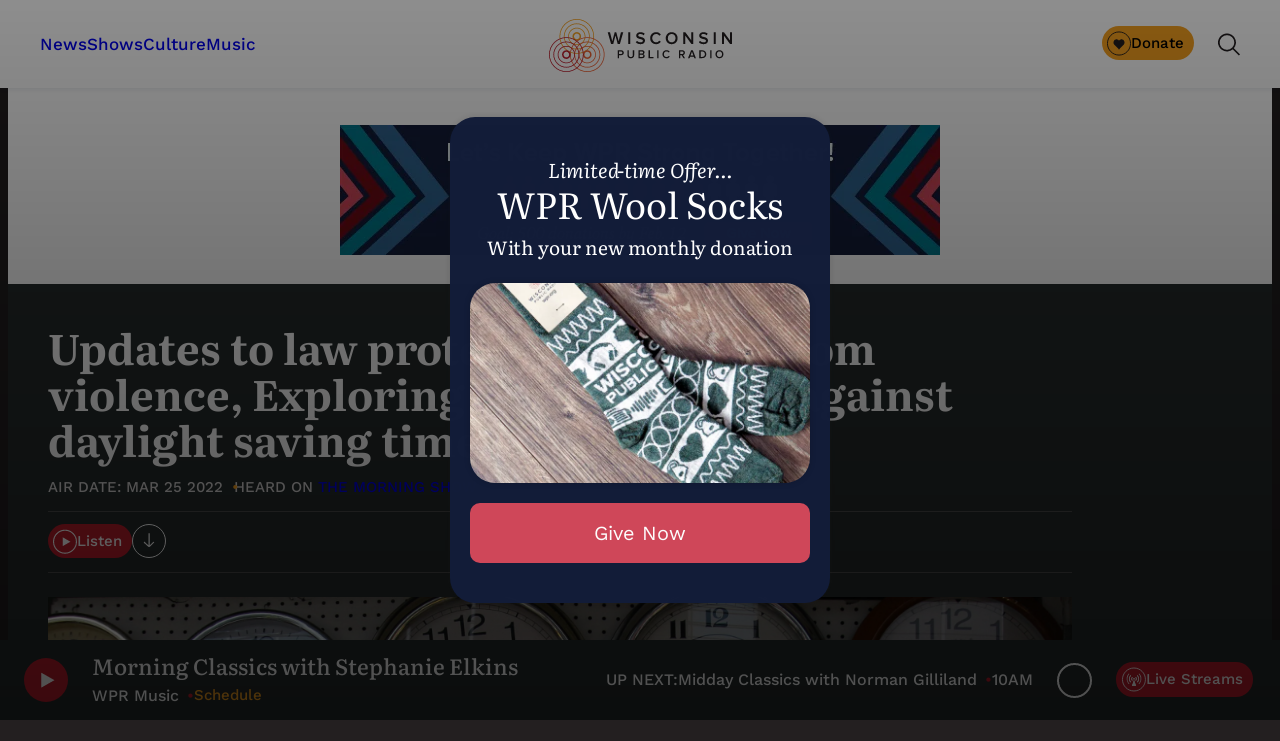

--- FILE ---
content_type: text/html; charset=utf-8
request_url: https://www.google.com/recaptcha/api2/anchor?ar=1&k=6LdKFSIpAAAAAISIvdEblVScX2r9sFNUIOHewNRk&co=aHR0cHM6Ly93d3cud3ByLm9yZzo0NDM.&hl=en&v=N67nZn4AqZkNcbeMu4prBgzg&size=invisible&anchor-ms=20000&execute-ms=30000&cb=nae2wtqsw5ti
body_size: 49783
content:
<!DOCTYPE HTML><html dir="ltr" lang="en"><head><meta http-equiv="Content-Type" content="text/html; charset=UTF-8">
<meta http-equiv="X-UA-Compatible" content="IE=edge">
<title>reCAPTCHA</title>
<style type="text/css">
/* cyrillic-ext */
@font-face {
  font-family: 'Roboto';
  font-style: normal;
  font-weight: 400;
  font-stretch: 100%;
  src: url(//fonts.gstatic.com/s/roboto/v48/KFO7CnqEu92Fr1ME7kSn66aGLdTylUAMa3GUBHMdazTgWw.woff2) format('woff2');
  unicode-range: U+0460-052F, U+1C80-1C8A, U+20B4, U+2DE0-2DFF, U+A640-A69F, U+FE2E-FE2F;
}
/* cyrillic */
@font-face {
  font-family: 'Roboto';
  font-style: normal;
  font-weight: 400;
  font-stretch: 100%;
  src: url(//fonts.gstatic.com/s/roboto/v48/KFO7CnqEu92Fr1ME7kSn66aGLdTylUAMa3iUBHMdazTgWw.woff2) format('woff2');
  unicode-range: U+0301, U+0400-045F, U+0490-0491, U+04B0-04B1, U+2116;
}
/* greek-ext */
@font-face {
  font-family: 'Roboto';
  font-style: normal;
  font-weight: 400;
  font-stretch: 100%;
  src: url(//fonts.gstatic.com/s/roboto/v48/KFO7CnqEu92Fr1ME7kSn66aGLdTylUAMa3CUBHMdazTgWw.woff2) format('woff2');
  unicode-range: U+1F00-1FFF;
}
/* greek */
@font-face {
  font-family: 'Roboto';
  font-style: normal;
  font-weight: 400;
  font-stretch: 100%;
  src: url(//fonts.gstatic.com/s/roboto/v48/KFO7CnqEu92Fr1ME7kSn66aGLdTylUAMa3-UBHMdazTgWw.woff2) format('woff2');
  unicode-range: U+0370-0377, U+037A-037F, U+0384-038A, U+038C, U+038E-03A1, U+03A3-03FF;
}
/* math */
@font-face {
  font-family: 'Roboto';
  font-style: normal;
  font-weight: 400;
  font-stretch: 100%;
  src: url(//fonts.gstatic.com/s/roboto/v48/KFO7CnqEu92Fr1ME7kSn66aGLdTylUAMawCUBHMdazTgWw.woff2) format('woff2');
  unicode-range: U+0302-0303, U+0305, U+0307-0308, U+0310, U+0312, U+0315, U+031A, U+0326-0327, U+032C, U+032F-0330, U+0332-0333, U+0338, U+033A, U+0346, U+034D, U+0391-03A1, U+03A3-03A9, U+03B1-03C9, U+03D1, U+03D5-03D6, U+03F0-03F1, U+03F4-03F5, U+2016-2017, U+2034-2038, U+203C, U+2040, U+2043, U+2047, U+2050, U+2057, U+205F, U+2070-2071, U+2074-208E, U+2090-209C, U+20D0-20DC, U+20E1, U+20E5-20EF, U+2100-2112, U+2114-2115, U+2117-2121, U+2123-214F, U+2190, U+2192, U+2194-21AE, U+21B0-21E5, U+21F1-21F2, U+21F4-2211, U+2213-2214, U+2216-22FF, U+2308-230B, U+2310, U+2319, U+231C-2321, U+2336-237A, U+237C, U+2395, U+239B-23B7, U+23D0, U+23DC-23E1, U+2474-2475, U+25AF, U+25B3, U+25B7, U+25BD, U+25C1, U+25CA, U+25CC, U+25FB, U+266D-266F, U+27C0-27FF, U+2900-2AFF, U+2B0E-2B11, U+2B30-2B4C, U+2BFE, U+3030, U+FF5B, U+FF5D, U+1D400-1D7FF, U+1EE00-1EEFF;
}
/* symbols */
@font-face {
  font-family: 'Roboto';
  font-style: normal;
  font-weight: 400;
  font-stretch: 100%;
  src: url(//fonts.gstatic.com/s/roboto/v48/KFO7CnqEu92Fr1ME7kSn66aGLdTylUAMaxKUBHMdazTgWw.woff2) format('woff2');
  unicode-range: U+0001-000C, U+000E-001F, U+007F-009F, U+20DD-20E0, U+20E2-20E4, U+2150-218F, U+2190, U+2192, U+2194-2199, U+21AF, U+21E6-21F0, U+21F3, U+2218-2219, U+2299, U+22C4-22C6, U+2300-243F, U+2440-244A, U+2460-24FF, U+25A0-27BF, U+2800-28FF, U+2921-2922, U+2981, U+29BF, U+29EB, U+2B00-2BFF, U+4DC0-4DFF, U+FFF9-FFFB, U+10140-1018E, U+10190-1019C, U+101A0, U+101D0-101FD, U+102E0-102FB, U+10E60-10E7E, U+1D2C0-1D2D3, U+1D2E0-1D37F, U+1F000-1F0FF, U+1F100-1F1AD, U+1F1E6-1F1FF, U+1F30D-1F30F, U+1F315, U+1F31C, U+1F31E, U+1F320-1F32C, U+1F336, U+1F378, U+1F37D, U+1F382, U+1F393-1F39F, U+1F3A7-1F3A8, U+1F3AC-1F3AF, U+1F3C2, U+1F3C4-1F3C6, U+1F3CA-1F3CE, U+1F3D4-1F3E0, U+1F3ED, U+1F3F1-1F3F3, U+1F3F5-1F3F7, U+1F408, U+1F415, U+1F41F, U+1F426, U+1F43F, U+1F441-1F442, U+1F444, U+1F446-1F449, U+1F44C-1F44E, U+1F453, U+1F46A, U+1F47D, U+1F4A3, U+1F4B0, U+1F4B3, U+1F4B9, U+1F4BB, U+1F4BF, U+1F4C8-1F4CB, U+1F4D6, U+1F4DA, U+1F4DF, U+1F4E3-1F4E6, U+1F4EA-1F4ED, U+1F4F7, U+1F4F9-1F4FB, U+1F4FD-1F4FE, U+1F503, U+1F507-1F50B, U+1F50D, U+1F512-1F513, U+1F53E-1F54A, U+1F54F-1F5FA, U+1F610, U+1F650-1F67F, U+1F687, U+1F68D, U+1F691, U+1F694, U+1F698, U+1F6AD, U+1F6B2, U+1F6B9-1F6BA, U+1F6BC, U+1F6C6-1F6CF, U+1F6D3-1F6D7, U+1F6E0-1F6EA, U+1F6F0-1F6F3, U+1F6F7-1F6FC, U+1F700-1F7FF, U+1F800-1F80B, U+1F810-1F847, U+1F850-1F859, U+1F860-1F887, U+1F890-1F8AD, U+1F8B0-1F8BB, U+1F8C0-1F8C1, U+1F900-1F90B, U+1F93B, U+1F946, U+1F984, U+1F996, U+1F9E9, U+1FA00-1FA6F, U+1FA70-1FA7C, U+1FA80-1FA89, U+1FA8F-1FAC6, U+1FACE-1FADC, U+1FADF-1FAE9, U+1FAF0-1FAF8, U+1FB00-1FBFF;
}
/* vietnamese */
@font-face {
  font-family: 'Roboto';
  font-style: normal;
  font-weight: 400;
  font-stretch: 100%;
  src: url(//fonts.gstatic.com/s/roboto/v48/KFO7CnqEu92Fr1ME7kSn66aGLdTylUAMa3OUBHMdazTgWw.woff2) format('woff2');
  unicode-range: U+0102-0103, U+0110-0111, U+0128-0129, U+0168-0169, U+01A0-01A1, U+01AF-01B0, U+0300-0301, U+0303-0304, U+0308-0309, U+0323, U+0329, U+1EA0-1EF9, U+20AB;
}
/* latin-ext */
@font-face {
  font-family: 'Roboto';
  font-style: normal;
  font-weight: 400;
  font-stretch: 100%;
  src: url(//fonts.gstatic.com/s/roboto/v48/KFO7CnqEu92Fr1ME7kSn66aGLdTylUAMa3KUBHMdazTgWw.woff2) format('woff2');
  unicode-range: U+0100-02BA, U+02BD-02C5, U+02C7-02CC, U+02CE-02D7, U+02DD-02FF, U+0304, U+0308, U+0329, U+1D00-1DBF, U+1E00-1E9F, U+1EF2-1EFF, U+2020, U+20A0-20AB, U+20AD-20C0, U+2113, U+2C60-2C7F, U+A720-A7FF;
}
/* latin */
@font-face {
  font-family: 'Roboto';
  font-style: normal;
  font-weight: 400;
  font-stretch: 100%;
  src: url(//fonts.gstatic.com/s/roboto/v48/KFO7CnqEu92Fr1ME7kSn66aGLdTylUAMa3yUBHMdazQ.woff2) format('woff2');
  unicode-range: U+0000-00FF, U+0131, U+0152-0153, U+02BB-02BC, U+02C6, U+02DA, U+02DC, U+0304, U+0308, U+0329, U+2000-206F, U+20AC, U+2122, U+2191, U+2193, U+2212, U+2215, U+FEFF, U+FFFD;
}
/* cyrillic-ext */
@font-face {
  font-family: 'Roboto';
  font-style: normal;
  font-weight: 500;
  font-stretch: 100%;
  src: url(//fonts.gstatic.com/s/roboto/v48/KFO7CnqEu92Fr1ME7kSn66aGLdTylUAMa3GUBHMdazTgWw.woff2) format('woff2');
  unicode-range: U+0460-052F, U+1C80-1C8A, U+20B4, U+2DE0-2DFF, U+A640-A69F, U+FE2E-FE2F;
}
/* cyrillic */
@font-face {
  font-family: 'Roboto';
  font-style: normal;
  font-weight: 500;
  font-stretch: 100%;
  src: url(//fonts.gstatic.com/s/roboto/v48/KFO7CnqEu92Fr1ME7kSn66aGLdTylUAMa3iUBHMdazTgWw.woff2) format('woff2');
  unicode-range: U+0301, U+0400-045F, U+0490-0491, U+04B0-04B1, U+2116;
}
/* greek-ext */
@font-face {
  font-family: 'Roboto';
  font-style: normal;
  font-weight: 500;
  font-stretch: 100%;
  src: url(//fonts.gstatic.com/s/roboto/v48/KFO7CnqEu92Fr1ME7kSn66aGLdTylUAMa3CUBHMdazTgWw.woff2) format('woff2');
  unicode-range: U+1F00-1FFF;
}
/* greek */
@font-face {
  font-family: 'Roboto';
  font-style: normal;
  font-weight: 500;
  font-stretch: 100%;
  src: url(//fonts.gstatic.com/s/roboto/v48/KFO7CnqEu92Fr1ME7kSn66aGLdTylUAMa3-UBHMdazTgWw.woff2) format('woff2');
  unicode-range: U+0370-0377, U+037A-037F, U+0384-038A, U+038C, U+038E-03A1, U+03A3-03FF;
}
/* math */
@font-face {
  font-family: 'Roboto';
  font-style: normal;
  font-weight: 500;
  font-stretch: 100%;
  src: url(//fonts.gstatic.com/s/roboto/v48/KFO7CnqEu92Fr1ME7kSn66aGLdTylUAMawCUBHMdazTgWw.woff2) format('woff2');
  unicode-range: U+0302-0303, U+0305, U+0307-0308, U+0310, U+0312, U+0315, U+031A, U+0326-0327, U+032C, U+032F-0330, U+0332-0333, U+0338, U+033A, U+0346, U+034D, U+0391-03A1, U+03A3-03A9, U+03B1-03C9, U+03D1, U+03D5-03D6, U+03F0-03F1, U+03F4-03F5, U+2016-2017, U+2034-2038, U+203C, U+2040, U+2043, U+2047, U+2050, U+2057, U+205F, U+2070-2071, U+2074-208E, U+2090-209C, U+20D0-20DC, U+20E1, U+20E5-20EF, U+2100-2112, U+2114-2115, U+2117-2121, U+2123-214F, U+2190, U+2192, U+2194-21AE, U+21B0-21E5, U+21F1-21F2, U+21F4-2211, U+2213-2214, U+2216-22FF, U+2308-230B, U+2310, U+2319, U+231C-2321, U+2336-237A, U+237C, U+2395, U+239B-23B7, U+23D0, U+23DC-23E1, U+2474-2475, U+25AF, U+25B3, U+25B7, U+25BD, U+25C1, U+25CA, U+25CC, U+25FB, U+266D-266F, U+27C0-27FF, U+2900-2AFF, U+2B0E-2B11, U+2B30-2B4C, U+2BFE, U+3030, U+FF5B, U+FF5D, U+1D400-1D7FF, U+1EE00-1EEFF;
}
/* symbols */
@font-face {
  font-family: 'Roboto';
  font-style: normal;
  font-weight: 500;
  font-stretch: 100%;
  src: url(//fonts.gstatic.com/s/roboto/v48/KFO7CnqEu92Fr1ME7kSn66aGLdTylUAMaxKUBHMdazTgWw.woff2) format('woff2');
  unicode-range: U+0001-000C, U+000E-001F, U+007F-009F, U+20DD-20E0, U+20E2-20E4, U+2150-218F, U+2190, U+2192, U+2194-2199, U+21AF, U+21E6-21F0, U+21F3, U+2218-2219, U+2299, U+22C4-22C6, U+2300-243F, U+2440-244A, U+2460-24FF, U+25A0-27BF, U+2800-28FF, U+2921-2922, U+2981, U+29BF, U+29EB, U+2B00-2BFF, U+4DC0-4DFF, U+FFF9-FFFB, U+10140-1018E, U+10190-1019C, U+101A0, U+101D0-101FD, U+102E0-102FB, U+10E60-10E7E, U+1D2C0-1D2D3, U+1D2E0-1D37F, U+1F000-1F0FF, U+1F100-1F1AD, U+1F1E6-1F1FF, U+1F30D-1F30F, U+1F315, U+1F31C, U+1F31E, U+1F320-1F32C, U+1F336, U+1F378, U+1F37D, U+1F382, U+1F393-1F39F, U+1F3A7-1F3A8, U+1F3AC-1F3AF, U+1F3C2, U+1F3C4-1F3C6, U+1F3CA-1F3CE, U+1F3D4-1F3E0, U+1F3ED, U+1F3F1-1F3F3, U+1F3F5-1F3F7, U+1F408, U+1F415, U+1F41F, U+1F426, U+1F43F, U+1F441-1F442, U+1F444, U+1F446-1F449, U+1F44C-1F44E, U+1F453, U+1F46A, U+1F47D, U+1F4A3, U+1F4B0, U+1F4B3, U+1F4B9, U+1F4BB, U+1F4BF, U+1F4C8-1F4CB, U+1F4D6, U+1F4DA, U+1F4DF, U+1F4E3-1F4E6, U+1F4EA-1F4ED, U+1F4F7, U+1F4F9-1F4FB, U+1F4FD-1F4FE, U+1F503, U+1F507-1F50B, U+1F50D, U+1F512-1F513, U+1F53E-1F54A, U+1F54F-1F5FA, U+1F610, U+1F650-1F67F, U+1F687, U+1F68D, U+1F691, U+1F694, U+1F698, U+1F6AD, U+1F6B2, U+1F6B9-1F6BA, U+1F6BC, U+1F6C6-1F6CF, U+1F6D3-1F6D7, U+1F6E0-1F6EA, U+1F6F0-1F6F3, U+1F6F7-1F6FC, U+1F700-1F7FF, U+1F800-1F80B, U+1F810-1F847, U+1F850-1F859, U+1F860-1F887, U+1F890-1F8AD, U+1F8B0-1F8BB, U+1F8C0-1F8C1, U+1F900-1F90B, U+1F93B, U+1F946, U+1F984, U+1F996, U+1F9E9, U+1FA00-1FA6F, U+1FA70-1FA7C, U+1FA80-1FA89, U+1FA8F-1FAC6, U+1FACE-1FADC, U+1FADF-1FAE9, U+1FAF0-1FAF8, U+1FB00-1FBFF;
}
/* vietnamese */
@font-face {
  font-family: 'Roboto';
  font-style: normal;
  font-weight: 500;
  font-stretch: 100%;
  src: url(//fonts.gstatic.com/s/roboto/v48/KFO7CnqEu92Fr1ME7kSn66aGLdTylUAMa3OUBHMdazTgWw.woff2) format('woff2');
  unicode-range: U+0102-0103, U+0110-0111, U+0128-0129, U+0168-0169, U+01A0-01A1, U+01AF-01B0, U+0300-0301, U+0303-0304, U+0308-0309, U+0323, U+0329, U+1EA0-1EF9, U+20AB;
}
/* latin-ext */
@font-face {
  font-family: 'Roboto';
  font-style: normal;
  font-weight: 500;
  font-stretch: 100%;
  src: url(//fonts.gstatic.com/s/roboto/v48/KFO7CnqEu92Fr1ME7kSn66aGLdTylUAMa3KUBHMdazTgWw.woff2) format('woff2');
  unicode-range: U+0100-02BA, U+02BD-02C5, U+02C7-02CC, U+02CE-02D7, U+02DD-02FF, U+0304, U+0308, U+0329, U+1D00-1DBF, U+1E00-1E9F, U+1EF2-1EFF, U+2020, U+20A0-20AB, U+20AD-20C0, U+2113, U+2C60-2C7F, U+A720-A7FF;
}
/* latin */
@font-face {
  font-family: 'Roboto';
  font-style: normal;
  font-weight: 500;
  font-stretch: 100%;
  src: url(//fonts.gstatic.com/s/roboto/v48/KFO7CnqEu92Fr1ME7kSn66aGLdTylUAMa3yUBHMdazQ.woff2) format('woff2');
  unicode-range: U+0000-00FF, U+0131, U+0152-0153, U+02BB-02BC, U+02C6, U+02DA, U+02DC, U+0304, U+0308, U+0329, U+2000-206F, U+20AC, U+2122, U+2191, U+2193, U+2212, U+2215, U+FEFF, U+FFFD;
}
/* cyrillic-ext */
@font-face {
  font-family: 'Roboto';
  font-style: normal;
  font-weight: 900;
  font-stretch: 100%;
  src: url(//fonts.gstatic.com/s/roboto/v48/KFO7CnqEu92Fr1ME7kSn66aGLdTylUAMa3GUBHMdazTgWw.woff2) format('woff2');
  unicode-range: U+0460-052F, U+1C80-1C8A, U+20B4, U+2DE0-2DFF, U+A640-A69F, U+FE2E-FE2F;
}
/* cyrillic */
@font-face {
  font-family: 'Roboto';
  font-style: normal;
  font-weight: 900;
  font-stretch: 100%;
  src: url(//fonts.gstatic.com/s/roboto/v48/KFO7CnqEu92Fr1ME7kSn66aGLdTylUAMa3iUBHMdazTgWw.woff2) format('woff2');
  unicode-range: U+0301, U+0400-045F, U+0490-0491, U+04B0-04B1, U+2116;
}
/* greek-ext */
@font-face {
  font-family: 'Roboto';
  font-style: normal;
  font-weight: 900;
  font-stretch: 100%;
  src: url(//fonts.gstatic.com/s/roboto/v48/KFO7CnqEu92Fr1ME7kSn66aGLdTylUAMa3CUBHMdazTgWw.woff2) format('woff2');
  unicode-range: U+1F00-1FFF;
}
/* greek */
@font-face {
  font-family: 'Roboto';
  font-style: normal;
  font-weight: 900;
  font-stretch: 100%;
  src: url(//fonts.gstatic.com/s/roboto/v48/KFO7CnqEu92Fr1ME7kSn66aGLdTylUAMa3-UBHMdazTgWw.woff2) format('woff2');
  unicode-range: U+0370-0377, U+037A-037F, U+0384-038A, U+038C, U+038E-03A1, U+03A3-03FF;
}
/* math */
@font-face {
  font-family: 'Roboto';
  font-style: normal;
  font-weight: 900;
  font-stretch: 100%;
  src: url(//fonts.gstatic.com/s/roboto/v48/KFO7CnqEu92Fr1ME7kSn66aGLdTylUAMawCUBHMdazTgWw.woff2) format('woff2');
  unicode-range: U+0302-0303, U+0305, U+0307-0308, U+0310, U+0312, U+0315, U+031A, U+0326-0327, U+032C, U+032F-0330, U+0332-0333, U+0338, U+033A, U+0346, U+034D, U+0391-03A1, U+03A3-03A9, U+03B1-03C9, U+03D1, U+03D5-03D6, U+03F0-03F1, U+03F4-03F5, U+2016-2017, U+2034-2038, U+203C, U+2040, U+2043, U+2047, U+2050, U+2057, U+205F, U+2070-2071, U+2074-208E, U+2090-209C, U+20D0-20DC, U+20E1, U+20E5-20EF, U+2100-2112, U+2114-2115, U+2117-2121, U+2123-214F, U+2190, U+2192, U+2194-21AE, U+21B0-21E5, U+21F1-21F2, U+21F4-2211, U+2213-2214, U+2216-22FF, U+2308-230B, U+2310, U+2319, U+231C-2321, U+2336-237A, U+237C, U+2395, U+239B-23B7, U+23D0, U+23DC-23E1, U+2474-2475, U+25AF, U+25B3, U+25B7, U+25BD, U+25C1, U+25CA, U+25CC, U+25FB, U+266D-266F, U+27C0-27FF, U+2900-2AFF, U+2B0E-2B11, U+2B30-2B4C, U+2BFE, U+3030, U+FF5B, U+FF5D, U+1D400-1D7FF, U+1EE00-1EEFF;
}
/* symbols */
@font-face {
  font-family: 'Roboto';
  font-style: normal;
  font-weight: 900;
  font-stretch: 100%;
  src: url(//fonts.gstatic.com/s/roboto/v48/KFO7CnqEu92Fr1ME7kSn66aGLdTylUAMaxKUBHMdazTgWw.woff2) format('woff2');
  unicode-range: U+0001-000C, U+000E-001F, U+007F-009F, U+20DD-20E0, U+20E2-20E4, U+2150-218F, U+2190, U+2192, U+2194-2199, U+21AF, U+21E6-21F0, U+21F3, U+2218-2219, U+2299, U+22C4-22C6, U+2300-243F, U+2440-244A, U+2460-24FF, U+25A0-27BF, U+2800-28FF, U+2921-2922, U+2981, U+29BF, U+29EB, U+2B00-2BFF, U+4DC0-4DFF, U+FFF9-FFFB, U+10140-1018E, U+10190-1019C, U+101A0, U+101D0-101FD, U+102E0-102FB, U+10E60-10E7E, U+1D2C0-1D2D3, U+1D2E0-1D37F, U+1F000-1F0FF, U+1F100-1F1AD, U+1F1E6-1F1FF, U+1F30D-1F30F, U+1F315, U+1F31C, U+1F31E, U+1F320-1F32C, U+1F336, U+1F378, U+1F37D, U+1F382, U+1F393-1F39F, U+1F3A7-1F3A8, U+1F3AC-1F3AF, U+1F3C2, U+1F3C4-1F3C6, U+1F3CA-1F3CE, U+1F3D4-1F3E0, U+1F3ED, U+1F3F1-1F3F3, U+1F3F5-1F3F7, U+1F408, U+1F415, U+1F41F, U+1F426, U+1F43F, U+1F441-1F442, U+1F444, U+1F446-1F449, U+1F44C-1F44E, U+1F453, U+1F46A, U+1F47D, U+1F4A3, U+1F4B0, U+1F4B3, U+1F4B9, U+1F4BB, U+1F4BF, U+1F4C8-1F4CB, U+1F4D6, U+1F4DA, U+1F4DF, U+1F4E3-1F4E6, U+1F4EA-1F4ED, U+1F4F7, U+1F4F9-1F4FB, U+1F4FD-1F4FE, U+1F503, U+1F507-1F50B, U+1F50D, U+1F512-1F513, U+1F53E-1F54A, U+1F54F-1F5FA, U+1F610, U+1F650-1F67F, U+1F687, U+1F68D, U+1F691, U+1F694, U+1F698, U+1F6AD, U+1F6B2, U+1F6B9-1F6BA, U+1F6BC, U+1F6C6-1F6CF, U+1F6D3-1F6D7, U+1F6E0-1F6EA, U+1F6F0-1F6F3, U+1F6F7-1F6FC, U+1F700-1F7FF, U+1F800-1F80B, U+1F810-1F847, U+1F850-1F859, U+1F860-1F887, U+1F890-1F8AD, U+1F8B0-1F8BB, U+1F8C0-1F8C1, U+1F900-1F90B, U+1F93B, U+1F946, U+1F984, U+1F996, U+1F9E9, U+1FA00-1FA6F, U+1FA70-1FA7C, U+1FA80-1FA89, U+1FA8F-1FAC6, U+1FACE-1FADC, U+1FADF-1FAE9, U+1FAF0-1FAF8, U+1FB00-1FBFF;
}
/* vietnamese */
@font-face {
  font-family: 'Roboto';
  font-style: normal;
  font-weight: 900;
  font-stretch: 100%;
  src: url(//fonts.gstatic.com/s/roboto/v48/KFO7CnqEu92Fr1ME7kSn66aGLdTylUAMa3OUBHMdazTgWw.woff2) format('woff2');
  unicode-range: U+0102-0103, U+0110-0111, U+0128-0129, U+0168-0169, U+01A0-01A1, U+01AF-01B0, U+0300-0301, U+0303-0304, U+0308-0309, U+0323, U+0329, U+1EA0-1EF9, U+20AB;
}
/* latin-ext */
@font-face {
  font-family: 'Roboto';
  font-style: normal;
  font-weight: 900;
  font-stretch: 100%;
  src: url(//fonts.gstatic.com/s/roboto/v48/KFO7CnqEu92Fr1ME7kSn66aGLdTylUAMa3KUBHMdazTgWw.woff2) format('woff2');
  unicode-range: U+0100-02BA, U+02BD-02C5, U+02C7-02CC, U+02CE-02D7, U+02DD-02FF, U+0304, U+0308, U+0329, U+1D00-1DBF, U+1E00-1E9F, U+1EF2-1EFF, U+2020, U+20A0-20AB, U+20AD-20C0, U+2113, U+2C60-2C7F, U+A720-A7FF;
}
/* latin */
@font-face {
  font-family: 'Roboto';
  font-style: normal;
  font-weight: 900;
  font-stretch: 100%;
  src: url(//fonts.gstatic.com/s/roboto/v48/KFO7CnqEu92Fr1ME7kSn66aGLdTylUAMa3yUBHMdazQ.woff2) format('woff2');
  unicode-range: U+0000-00FF, U+0131, U+0152-0153, U+02BB-02BC, U+02C6, U+02DA, U+02DC, U+0304, U+0308, U+0329, U+2000-206F, U+20AC, U+2122, U+2191, U+2193, U+2212, U+2215, U+FEFF, U+FFFD;
}

</style>
<link rel="stylesheet" type="text/css" href="https://www.gstatic.com/recaptcha/releases/N67nZn4AqZkNcbeMu4prBgzg/styles__ltr.css">
<script nonce="79WDBBxzAEg6KQ18j-sG4g" type="text/javascript">window['__recaptcha_api'] = 'https://www.google.com/recaptcha/api2/';</script>
<script type="text/javascript" src="https://www.gstatic.com/recaptcha/releases/N67nZn4AqZkNcbeMu4prBgzg/recaptcha__en.js" nonce="79WDBBxzAEg6KQ18j-sG4g">
      
    </script></head>
<body><div id="rc-anchor-alert" class="rc-anchor-alert"></div>
<input type="hidden" id="recaptcha-token" value="[base64]">
<script type="text/javascript" nonce="79WDBBxzAEg6KQ18j-sG4g">
      recaptcha.anchor.Main.init("[\x22ainput\x22,[\x22bgdata\x22,\x22\x22,\[base64]/[base64]/[base64]/ZyhXLGgpOnEoW04sMjEsbF0sVywwKSxoKSxmYWxzZSxmYWxzZSl9Y2F0Y2goayl7RygzNTgsVyk/[base64]/[base64]/[base64]/[base64]/[base64]/[base64]/[base64]/bmV3IEJbT10oRFswXSk6dz09Mj9uZXcgQltPXShEWzBdLERbMV0pOnc9PTM/bmV3IEJbT10oRFswXSxEWzFdLERbMl0pOnc9PTQ/[base64]/[base64]/[base64]/[base64]/[base64]\\u003d\x22,\[base64]\\u003d\\u003d\x22,\x22w47CgipHEsK9aMOPAUTDssKsQXJkwogifsOpD3nDkGV6wrU9wrQ5woJyWgzCvDbCk3/DjQ7DhGXDp8OnEylJdiUywpjDmng6w7XCnsOHw7AswqnDusOvQFQdw6JRwrtPcMK/[base64]/Cl8Ohw4lHwqUuw7zDjnTCpMO+worChU7DrMKFNV4ywro/w5plcsKNwqYfX8KUw7TDhxfDkmfDgxI3w5NkwrfDmQrDm8KDYcOKwqfCpcKIw7UbOSDDkgB6woFqwp96wpR0w6pON8K3ExPCo8OMw4nCiMKkVmhBwoNNSD5iw5XDrl7CpmY7ZcOFFFPDnXXDk8KawrbDjRYDw7fCm8KXw78bS8Khwq/DoxLDnF7DoTQgwqTDiH3Dg386E8O7HsKJwoXDpS3DogLDncKPwpIfwptfOMOow4IWw5AJesKawoQOEMO2ZV59E8OaEcO7WSR7w4UZwoPCo8OywrRGwqTCujvDmABSYTbCmyHDkMKzw4FiwovDnyjCtj0cwqfCpcKNw4zCjRIdwofDtGbCncKwQsK2w7nDpcKhwr/DiGkewpxXwpnCksOsFcKjwqDCsTA/[base64]/CrsOiasKtLHASY8KWwromw5YFZMOWd8O2MxfDi8KHRFEDwoDCl1JSLMOWw4/Cr8ONw4DDosKqw6pbw744wqBfw5hqw5LCumt+wrJ7AxbCr8OQTsOcwolLw7LDjCZ2w5tRw7nDvFLDiSTCi8K/wpVELsOoAsKPEDLCgMKKW8KLw691w4jCuRFywrg+AnnDnjdAw5wEDxhdSWLCs8Kvwq7DrcOyJwdxwqfChXIXS8O1Mz1jwpxbwqPCqWzCg1/DoWbCtMOfwoQKw6Z6wpfCosOja8OyfBbCk8KowrIxwpoVw7VJw6t2wpQcwqhyw6wVB2R1w4wKJzYxcz/Ck1QDw4HCiMK3w4fCpMKyYcO2F8OAw4thwohfRWjDmBpLGXotwqPDkS5Ew4HDucK9w4YABx9nwrvCn8KGZk3CqMKlAcKXAgDDhnQFLi7DqcOdU21GeMKbOGXDhsKqKcKGYy/CqDI8w6/Dq8OOM8OrwrTDribCvMKaeEjCrXMJw7dWwqltwq1jXsOfLk0PdRY4w6kpOy/DvsOAd8Oswo3DqsKDwod6MAXDrmzCvnR5ei7Dg8OjB8Oxw7cQV8O0BcK7c8KuwqsDeww9TTbCkMKxw7sEwovCkcOBw5klw7Zzw7huNMKKw6ATccKGw4gVKU/DrAdQNw7CmXPCtigaw6nCmTzDgMK+w4XCnzsKEsKxVSkIRsOObcOSw5jDp8O1w7QCw5jDr8OTWEXDtlxGwq/Ck1RTJsKOwpJuwpLCgRfDknFzShUBwqnDr8Oww5F0woEIw5fDn8K4OynDrMKPwp87wogMN8OedFHCtcOfwqHDrsOzwoLDpkQuw6bDmj0YwpQLeD7CosOtegx/BXwCAMKbUsOCOTcjH8KJwqfDoGxXw6g9QWrCklkYwr7DsmHDi8KwcAB/wqzDhEkWwqvDuTVFOiTDgBjCoUfChsOrw7bCksOmLmPClwfDksOLXjNRwoXDny1mwqthU8KCMcKzGTBDw5xhcMKbUVpCwox5wqHDi8KAR8OudRjCr1bCsl/DtGLDqcOMw7fDgsOAwpFhP8O7fDcZSHMNACnCrVzCmj/CjAXDt3InXcK+OMOBw7fCpx3DhSHDkMKNckPDk8OvEsOWwozDm8K+UsOvEMKNw4EHHUkpw5XDtkLCssKfw5zCrG7CmnTDsnJkw6/Ck8KowpULYcOTw6HCtxTCmcOyDhvCrsKPwrkjXWNAEMKuJnthw5tOOMOywpPCqsOELsKYw7XDjcKWwrfChy9vwoxvwpstw4PCnMOWaUTCvHDCj8KHaRkSwqxUwqVXHsKFcRgQworCosOrw5UeARcLe8KGfcKmQMK/bBIlw5xtw59hRcKDVsOFDcOvUcOYw451w7TCkcKRw5bCg00UP8O5w50Iw5jCr8Kzwp0pwolzBG93ZsO/w7s5w6EkfQjDilHDmsOHFgjDp8Omwr7Clz7DrBN4VR87L07Cr0TCkcKCWztvwqLDnMKbADEAP8OGAXEAwqJ8w79JF8Ozw4jCkEMjwqMwD3bDiwXDvcO2w7grI8OvZ8ONwqkbTjPDksKkwqnDrsK5w7vClcK/WzzCmcK4N8KAw6EhUmRoHAzCocK3w6TDpMKUwrTDtxlJWGNrTSDCjcK1YMOMbMKKw5XDucOhwrFuWMOST8KYw6LDucOnwqXCtx85M8KiFRM3HsK/[base64]/[base64]/[base64]/Cq8KYVytxwrPCs1bClcO7w4fDhsKbCwEOU8Olwo/ChD7DhcKUNDZEw5FfwojDpVLCrVslGcK6w6HCgsOQFn3Ds8KkYxzDrcO2bSjCkMOGRnLCgGQsEMK0SsOdwpfDksKCwp3ClgnDmcKDwppLcMOTwrJewrTCv1DCt3HDo8KSHAjCpFnCp8OyKRLDg8O+w63ChnNEO8OtUw/[base64]/Dhl3Dr8KNTMOKw5osw4NWw7nCvMOrw5pjGhXCnAgAXikZwpfDt8KSJMO0w4XCgQ5UwrUJOyXDsMOXXcK0D8O1esOTw4LCmXVww4XCpsKywpUXwofCvgPDhsOvc8Oew4x1wrfCswzCoUVJaU3CgcKuw6JNE3LCsHXCksKEQ0TDtnlMMSrCry/Dm8OTwoAPQzJNHcO2w4TCmE5cwqrCgsO+w7oDw6Fpw4EMwpMUH8Kvwo7CvsOZw4YCEgBNUMKJeHvClMOiDMK0w5tuw48Pwr8KR1YUwonCocOWw6bDnmsqw5ZSwqF9wqMMwp7CqGbCiBTDtcKGYCDCrsOsRl/CncKoHWvDiMKITC9wd1BKwrPDmDkHw5csw4NtwoULw7Jhfy/Cs2QVC8OAw6nCtsKRb8K2TjDDhV81w7EjwpXCrMO9d251w6nDqMK3EW/Dt8KJw43CpEzDicKMwpMuCMKaw5dlRDvDksK9woDDiCPCtzbDkMOUIlPChsKaf3LDpMKhw6FmwpzCpgluwrvDpnjDk2zDgcOYwqDClDEyw6XCuMODwq3CgS/CnsKNwrjCn8KLd8OOZQYbMcOtfWBdHlJww4BSw4jDsjfDgCHDmMOXSA/Drx7DjcOCFMOzwoHCvsO5w4Qkw5LDjE7Ch0k3cUcRwqbDqEPDqMOZw6nDrcKRWMKuwqRMHAgRwp0sKm1iIgBPAcOIMSPDq8K0aR5fwr8Sw5HDm8KIUMK/Th3Csi5rw5MwPHbChn4cBsOTwqnDk0rCi1h9B8Oycw93wr/DjGwaw680T8OuwoPCgcOyesOrw4zChXDDj25EwrpGwqLDhMKxwpVDAcKOw7zDnMKSw5YQf8O2dsOfKQLCp2DCtMObwqNLUcKOEMKww6U0I8KLwovDl3sQw4nCjxHDtwQbSgBUwowLXcK9w6LDkWLDlsKnwqvDkQgDH8OgQsKmDXPDlj/CsjAoBznDvXBlGMOzJiDDhsKbwr98GA/[base64]/[base64]/DisKQwpQQL2YDdzkyw4jDq8Obw6jCscOBUkfDn2FocsKJwpIEf8Ocw6fCnBY0w4rCkMKnNht2wog2VcOSKMK7wpR6MFXDqmBDNsOEWQ3DnsOxHcKNWl3Du3HDq8OeSCwNw7h/wpLCjzXCoCzCjC7CtcKMwpXDrMK8P8OFw5ViGsO9w6Q5wpxEYcOpGQDCvyAbw53DqMOBw5HCrG7CpUbDjRFpHsK1bcO7LFDDlsODw5c2w6QuchjCqAzChcK7wo7CsMKMwozDiMK9wp7DnEfDggAueg/[base64]/DjSbDgsKcEW56w4J7FcObw5xJIwjDjWPCgwsbw6TDsnvDpELCssOdScOwwoACwp/Cq3PDoz/DocO8eTbDnMOAAMKQw6/Dvi4wOmnDvcORQUfDvlRIw5bCoMKUCD7ChMOewpJCw7UBHsKDd8KhQ1TDm2vCoCVWw4B8aSrCpMKLw5XDgsOIwrrCqMKEwp0nwrM7w53ChsKNw4LCh8OTwqd1w6jCvT/DnHFEw5HCqcK2w7bDgcKswpnDgMO3VE/CksKJJFQQFsO3KcOmG1bClMKXw4Ecw5fCq8O5w4zDjAtSFcK+AcOvw6/CnsKFF0rCpyNDwrLDm8K4w7XCnMKHwoV9w7U+wpbDpsOww4HDicKeJMKrRzDDjsKRCMKPU13DpMK9Em3Ch8OEXVnCjcKre8O/S8OBwokfw40XwrhbwpLDoS3CgsOEVsKrwq7DiwrDjDdgLQzCkX1PcH/DhgDClkTDlAvDhsKTw4VEw7TCr8OqwqYCw6g/[base64]/CicOcOEgQdMKUTHjCkGLDjh8gN2gCwrR0w5nCtELCv3PDp3hXw5TDqzjDszFzwr8jw4DCpAfDrMOnw559IRUdH8KNwozCgcO2w7TClcOTwp/Cmjx4K8O0wrkjw7PDgsOpDUclw77Duk4yOMKTw7TCtMKbAcK7wo1uI8OPFMO0c09/wpc1GsOawofDgSPCv8KTZxgnMzcxwqHDgCB9wrfCrBZec8OnwrRye8KWw4zDskfCiMOUwqvCrQ87BiLCtMKeC3fClk1VASjDhMOnwozDm8OOw7fCmC/[base64]/wq3DjMKlSMOHPcKMw5/CqF7Dv8KZA1TDu8KtD8OswofDj8OQQlzCiSjDvXLCvMOSQsOta8OfQcOswqwrEMK0woDCg8OqQzLCnDZ8wqbCkVARwrVbw5XDpcKRw6wqNMOnwpzDmlTDjWPDmsK8DUVmScOsw5LDrcK4O0Bhw7fCoMKRwrFNN8Oxw4nDvAxSw6nDuxo6wqjDkRU7wrYJDsK4wq4/w5RlTMK+amfCpQ51ecKDwqfChMO2w7LCmMOJw6Z5ahfCoMOSwqnCsR5mXMOgw4xOTMOdw5hlQsO7w6PDmy1Iw5M2wq/CsiJEQcODwrDDqMOYHMKWwpjCicKFccO3w43DgyFLBDUDURvCo8Oew4FeH8O/JDZSw5fDkWrDixPDt2xZacKBwosWUMKowrwWw63DrcOrDmPDoMKAe07CkFTCusOGJ8OOw7DCi3JTwqrChMOow7/DsMKdwpPColUZNcO/ClZYw6zClMKZwqXDscOuwq7DrcKvwrUTw51KbcKfw7zCuAEkcEoKw7c2SsKewrvCrMKLw7NwwqfChcO3bsOAwo7CnMOeVSbDqMKtwo0Hw70vw6NxfGo2wql2PGsIeMK+dC3DrVogWnkLw4rDpMOkTMOlfMO4w6QIw4REw4TCuMKwwq/CmMOUdj/Ds1PDgyhMfiHCu8OCwrQzFygPw6DCpVlFwonChsKvNsKGwow+wqVNwpFLwr98wp3DumnCskDDjBTCvF7CshBHGsODFMOSKkTDtCjDki0KGsK/wrXCssKhw6IVRMO7L8KRwrzCqsKaOVLCsMOhwoE1wo9owo/CqcONQ3HCjsKqK8Oxw43CkMKfwqxXw6F4FHbCgsK0cX7CvjvCl0U0ahdSfsOVw6vCtRMTNlHDgsO8AcOIJcOyFTs7ekoqLC7CtWjDr8Kew5DChsKdwpd6w6LDhTHDowLCsz3Ct8OKw6HCuMOgwqB0wrUhPR1/QVpNw7DDgVnCrQLCjHnCuMKvBH15UGo0wo0NwoAJd8KKwokja1TDk8KXw7HCgMKkY8Ogb8Ocw4/ClsKDwpjDjTfCpcORw5LDpMKBC3AWwrHCpsOowrjDlyR8wqrDoMKaw5rDkAYAw7w/E8KoSjrDuMKHw5xma8OKLUTDjFZ7PlIuO8OXw4pFcFDCjU3DgD9+Pw5XRwvCnsO1wr/Cvm3CkA8HQzpSw74JPXRuwo3CnsKEwqZaw5VSw7fDl8Kxwpomw54+wo3DjBbCrT3CgMKCwprDvzzCnnzDjcOgwpghwqdswphFGMOqworCvisVBsK0w6AYLsOnMMKxMcKFWBEsN8KPB8Keb20KFVUNw4F5wpnDoXY/Y8KmBFg5w61bEGHCjkbDhsO1wrwswpDCuMK0wpLDrl/DtUUgwq93b8Oow6Fuw7nDnMOiLsKLw7/[base64]/CqRImMsOIwrU4QnbDs8KHw5bDlMK7w75cw57Ch1gIfMKkw7E0Xz7DksKmfsKIwpvDlMOPZcKZRcOZw7J5czcdwq/[base64]/Dv8KXBGbCt1jDiw3ClwlHFsKWEFTDsBh9w6Vvw6dXwpjDqUI5w55cw6/[base64]/Y0gQcsOHw4DDkxzDgVw7wqlTScKsTCZNwofDoMO3bnoybSvDr8KYOX/ClGjCrMKpaMOWeUg7wpx+RsKdw7rCv289OcKjG8OyKULDp8KgwrFVw7XDkSXDo8KKwrVEKi4Cw63DjcKRwqZjw782JcO/ZxBDwqPDh8K7Ek/[base64]/DiMOXw49Wdl/DjcO3w58pCUttw5hqG8O9MgzDlMOKc19tw6XCm1IOFsO6Zy3DvcKLw4zCsBnCkRfCtsO5wqXDvUFSdMOrF3jDijfDmMOuw5crwqzDosO2w6srKHDCny0ww7oRSMOma3AvTMK1wqR2GcO5wqfCuMOgOVzCscOlw6DDpR7Dl8KHwo/[base64]/csK/eMK6wpJQw6p0FMO5w7E8wppKwow6A8KYwq3Cp8OyRAsAw78Vw7/DocOfO8Omw7zCrMKSwr9owrHDjsK0w47DicOzMCoOwrd9w4gZAgxkw5FHYMOxbMOIwphWwpJHwr7CtMKNw7wRbsKKw6LCqMKNZR/Du8KKQCoRw6dAIWHCgMOxEMO5w7LDn8Kjw4LDjhcuw6PCl8K4wrcZw4TCijbCicOgwqXCh8KRwoNPBh3ClHZtbsOGB8OtcMKQbsKpWMO1w6AdFw/DpMOxecO2Wzs2CsKRw6AMw4LCnMK0wqUcw5/Dt8Khw5fDtlY2bxNTGhxnWgDDqMOTw53CtcOXay54NxjCgMKoN2pJwr16RGIYwqAmVSp3LsKHwr/Dtg4yfsO7aMOCe8KJw5BYw6vDnhZ0w53DhcO4ZMKQIsK7IMO5w4wMRWDDhEzCqMKCcMOJED7DnUwKKgJAwpMIw4TCjsK+wqFTZ8OQwqpfwoPCh0xlwrfDvw7Dm8OvRBpNwpYlU35Swq/CqH3CisObL8KoUSwxR8OQwqfCvgbCqMKsYcKhwrvCkmnDpmcCLcKdIWDCj8O0woQewqTDuWzDiHNMw7l/VXDDhMKHXcOAw5jDg3d1QSkmHMKRUMKPBgDCmMO6G8KKw6pAb8KEwpIOb8K/wo5feBjCvsOjw43Cg8K8wqYsYlgWwqnDpA0sfSHDpDgGw4kow6LDmHcnwrYEAXpDw4c9wrzDo8KSw6XDmSBUwpgKPcKuw514K8Kkwq/DuMKqb8KewqMccHEFw53DicOobSDDj8KHw6htw43ChHQtwqltT8Ktwr/Cu8KjB8OGGT/CrzphU3DCi8KkEkTDmWHDlcKfwovCs8Ocw4cXeRjCjl7CvkMpwpBlS8KeEsKLBXPDqsK9woFYwpVhdGvCvkXCvsK5OBluQTIMAmjCsMOcwqUcw5LCrMKzwoILBT1wIkQVTsOeA8Obw6B8dsKPw74rwqlPw7/DnAvDuR7CkMK/GngIw5jDshlSw6TCg8OAw7w/wrJGPMOyw78ZNsKCw4oiw7jDsMOQfsKsw4PDssOIZMKlU8KAe8OZahrCrC/CgSNqw7/Cvm9DKGfDp8OiN8Osw5VJwpsyU8K4wobDmcK5OgPChg9dw5DDrDvDsmIvw658w5fCiHYobVllw73DuRh8woTDmcO5woAiwrdGw4jCmcKJNhplDA/Djll5cMOiDMOKRW/ClMOZYlprw53Dg8OKw5LCnWXDucKEQUYywq5RwpzDvnbDmcOUw6bCjcKVwpLDm8KzwrlMasKXDGB4wpoYVSR8w5E0wrbCl8OFw7VmV8K3asOtP8KYDkLCukfDjBV9w4jCssO0eiIWZ0nDrgAFJ3zCsMKHYETDvmPDsTPCoDAhw7N8VB/DicOzYcKhw5XCrsOvw7nCjFcJBsKDaxvDrcKQw5vCn3LChC3CrsOeO8OdR8KpwqFYwofCnAB5XFhyw7tNwr5FDE1kVnZ7w4IUw5pOw7HDplgEJ0HCicKlw4Nuw5gDw4DCmMK0w7nDqsKqUcOLVBEpw6F0woVjw7kQw4EZw5rDujjCsnTCmsOSw7M4aE9/wr/DqcK9cMOWQH8lwpE9PgdXYMOCYUVHRsOWE8Oxw4/[base64]/DtXnDiCBLw63DtQoow6h+QFJ9w5vDiRLCssKEUCsIARXCk1PCrMO3P0TChcOXw6JkFUY5wo4Xd8KoMsKpw5B0wqx1F8Oyb8OYw4oDwr/ChhPCp8K7woYybsKQw75Me1LCo3VGO8OzSsOSVsOdX8K6SGrDoQPDtFXDkWvDozDDn8K1w7F1wqFKwq7Cj8KDw5/CplpIw61NKcK5woHDvMK3wqzCmTAea8KMdsKIw7wSCVHDnMOKwqZND8K0fMKwNUfDrMKDw6siOHRXXRXCtSbCosKMEgPDpnZsw5PDmjTDtEzDj8OoUxHDvz/Ch8KZFUdEwr15w6ITesOQWnJ8w5rClHbCtsK/MWjCvlrDojhCwq/DhGzCkcK5wq/CoCMFaMKWUsO5w49aYsKKw5EkDsKfwr3Csix/[base64]/DrcOKA8OQw5oMw5zDukXDuAHDjWvCj1pNT8OTSTXCmS1qw4/DsX8kwoNfw4UpEmnDtcOeN8KwTcKpbcORUcKpbcOTUDIOfMKBUcO2dktIw5PCqQPCl0fCmT7CimzDhEBjw54EZcONaFENwpjDrQRWJn3CnHIcwqjDsGvDrMK5w47CikgRw6nClwVEwofCi8K0wrLDr8KrN2DCjcKNNzArwpspwrNpwr/[base64]/Ckn9BKcKXwq/Cu3bCpVE8OhrDimHDqcKswrwlGmQjQMO2A8KmwqHCucOXJyLDmDjDnMOzO8OwwonDj8OdXDLDkTrDoxJ8wobCu8OMR8OoRzg7IHjChsO9CsO+BMOEBjPDssK/EMKffQfDuXjDocONDsKewpMow5HCicOrwrfDtTRNZSjDnmgtwrjCs8KhdsOkwqvDrhbCmcORwp/[base64]/Cmk98ccKPw47DjMK3wrfCtMKXWcOyw5fDlMKXVMOjwpzDgMOkwpjDpXJKDk01wp/CnwbCknQOw5kELwYIwoItU8O3wp4Fwo7DjsK4BcKoAHhbOifCq8OMc19bUMKhwqdoDcOow6/Dr3U1Q8KsFsODw5jDqUXCvsOVw7M8IsOVw5TCpFFdwqPDq8OzwqFlXBVSTsKDeCDCqwk5woYbw4bCmALCvALDrMKgw4MuwqPDmGfDlcOOw5/ClH3DnMKrUsKpw5YbXy/[base64]/ChcKTwrR+QSzDnMO2wpkkwoMTMsKIIcKoLlHCuVc8bsKyw6fCk056WMKxQcObw4wJasOVwpIwG1gvwr0RDkbCusKHw4JJZFXChWkSeQzDtxZYPMOMw53DohQFw6LChcK/w4Y4U8Kuw5vDo8O1ScOfw7fDhmTDqB4/eMKuwp4Jw713DcKHwpAXXMK0w7zCp3RaAxPDqz9IaHlqw5TChHzCgcOvwprDunpVDMKAeSLCv2zDlgbDoyzDjDTDg8KEw5jDhjRUwqwNDMOvw67Cg3XChMOEacONw6HDu3sQaFXDvsOiwrvDhVIrPkzDh8Kqd8K4w6tbw5zDtcK2QlTCjT/Dmx3CocOuwpnDu0dMX8OLNcO1OMKVwpJPwqHChQvDq8Omw5QhDsKkXcKFccK1fsK/wqB2wqVuwqNfVsOiwq/[base64]/wrnCqMKNw7bCtMOoS8OIfD/CrcKAFkZOwrvDqzbDlcKoMsOmw7dQwp7CgMKVw6A+wrzDlV0pMMKaw74/LAIdS2dMUU4+B8OZw5F8KAzDmRDDrgMyMjjCg8OCw5sUaHJSw5AlTH4mHw8sw7wnw7MIwpMmwqjClAXDhmXCuwnCgxvDiVV+MBUddVbCuAtwPsOPwojDjUzChcK6fMObacOAwpfDicKTa8KZw45twozDqTbCuMKCWDENFGI0wrsxXjIRw5s1wqBmBcObPsOAwrRlMU/CjU7Dgl/CusOgw49UYyZ8wo3DssKCEcO4J8KRwpLCncKeb2hWKyTCjnTCksOifcOhRMK1MHnDscKuEcOZC8KiEcOvwrjDhRzDmUQRTsOuwqvDiDfCsCZUwofDicO8w6DCnMK6KFbCt8K7wqYsw7bDqsOSw73DlGnCjcKAw63DgEHCoMKpw5vDoyzDucK5ajbCscK+wpXDpz/CgVbDlwYGwrRLVMOxLcOlwrHCsETChcOtw7ILYcO+wr/DqsKiXUZowp3DqmDDq8O1wqZTw6w7YMKlccKqGMOvPC0XwqEmOsK+wpPDknXChBUzwq7CosO8asO5wqUuGMKqXhRVw6R7wpxle8K/[base64]/CmjLDlsKtC8OnwqHCnTovJRrCmw02wrvDnMKGVcOAZMKxPMOqw6XDpFnDmMKDw6TCtcK2YmV4w7XDnsOuwq/[base64]/DiMKCw7rChArClcO/cjZ7wpdhw68Fw4/DocKuT3FUw5gGw59oTsKIc8OPccORRkZtWMKXMxXDm8KKf8O1c0JvwpXDuMOiwpnDkMKjA0Ujw5kVazbDrUfDvMOkDcKpwrfDnDTDnsOrw7B4w6I0wr1JwqNRwrDCjQxgw7s/[base64]/Dli9VGsOCDsKbc8K4GMOqw43DuXUOwrrCr0hiw4sUw7YCw4PDtcKywqTDp3vDtkrDhMOjFyrCjg/[base64]/DpCQAwqY0EVfCqkV9w7sfS1rDmA3Cu13CkwIwOn0ZRcOFw5N3X8KTAzTCusOSw4zDhcKoSMOiUcOawqDDgynCnsOEdzpfw6rDj3rChcK3TcONR8KVw6jDjcOaScKqw43DgMOrMMO6wr/CqcKTworCosO+By9bw7fDiwrDoMKyw7NbasOxw7F9VsOLK8KHNC3CssOKPsO8Y8OwwpEYUMKIwp3Dr2l4wok1Hz8mKcOAeh7CmXdXM8OCRMO/w4jDoybCnEPDpzkQw4TCl2wxwqfCthZ0OwHDtcO6w6ICw69tOSXCrWBJwojCjl9iJlzDg8Kbw6fDkGsWfsOaw5sDw7/CkMKVwpfDicOBP8KqwosWD8OcaMKsMsOrPHIVwo/[base64]/[base64]/IsKLbUrCjsOTw5PDnMO0JwXDlcO2w6/DqMK1JTIowq3CoUDCmG0zw6MYB8Ktw5Y4wrwXfsKBwojCmjjClAU7wp/Co8KgNBfDpsOBw6YvIsKnOjzCl0zDpcOmwoXDmTDCt8OOXxXDtjHDhwpcU8KIw79Vw40bw7Qpwqt1wq4uWnBwMwJOcMKHw4fDkMKsIV7ClUjCsMOVw75Ywr7Cj8KICxHCuH1UdsOiIMOHHgjDsz8Ib8OGBC/CnmnDk1MBwr1Ef2/DrC1Dw6k3QQLDtWTDrcKzEi7DvE7DkmbDn8OfFX4JQHo/woJywqINwqFVSwVww43CjMKVwqXDngcqwrkywrHDg8Ovw4wAw5/DkMOfU1AtwrxRRBhZwrfCikp4XMOSwrbCvHBJcQvCgXhww4PCphh/w5LCicOyYjBJQxDDhjnCgk8MTz0Fw4Vmwqd5CMOvwp7DksK1VnNdw5laXwXCp8ODwrAxwoF7woTChVPCgcK6GQXClDh3dcO5bxjDjhAlfsKvw51aM1hIQMO0w7xiDMKef8OFImJQInrCoMO3TcO1dU/Ci8O1BnLCsSfCojoqw4rDnEEjXMOgwo/DgXgEHB0dw6zDhcOYTicWIcO+PsKpw4rCoVrDssOLMsOLw69zw47CssKAw4XColTDihrDs8KfwpnCp2jDplnCsMKyw5Emw7ldwqNkeTgFw4PDgcKdw74pw6nDvMKsQcOtwrwRGcKBw5JUJ0DChiBew7dvwowTw6plw4jCgcO/LVLCiFHDqA7CmDbDhMKewpTCpMOTRMO1cMOOeXNSw6hrw4TCp2/DhcKDKMOXw7wBwpLDp19pDQLClxDCnCgxwqXDpy9nGhLDo8ODY1Zkwp9fWcKkQVfDqjpyGcOGw5BTw6rDgsKcazHDtsKowpZuMcONSUjCpRwewodtw5pAVXgGwqnDhsOMw5M/InZhFjfCisK5KMK+UcO9w7FOBCcYw5MEw7bCnmYjw6fDr8KeBMKLDsKuHsOZQHjCtWFvQVzCvMKvwr9MNsO6w4jDhsKjbW/CtSrDh8OYLcKZwogtwrnCisOdwqbDlsKaJsOUwq3Cu3wBT8ORwoTClcO3MlPDt38pB8OMIGJyw67DrcOPU1rDt3o4YsKjwoB3flxLYiDDscK0w7R9bsO8MlnCkQfDqsKgw5BAwoJxwpnDoE/[base64]/DlsKWH8KdA17DjTnCgQxlXcKLw7HDv8Ohw5V7w7QlAsKuw7tmPA/Dug52NMOKIsKyVhIyw5VoXMO0bcK9worDjcOCwpp1cyPCmcOZwpnCrynDiDLDscOvNsK4wpvDimbClmTDrm3Dhl0/wrU1b8O7w77CqsOzw4Yiw53DiMOvdi95w6hvLcK7W2BFwqU8w6HDnnhbbVnCpxfCncOVw4JjYMOKwrAdw5Alw4zDtMKtLShZwpvDsEIwc8KmH8KdPsOvwrHChEgiRsKTwrrClMOSI0pww7rDkcOXw59oYsOFw6nCkiUbc1XDvBbDh8Orw7sfw6/DkMK1wofDnQLDsmfCtyTDiMOYw61hwr92fMK3wrxFbAEbfsKYDDZtK8KAwrpGwrPCjDDDiXnDuCjDjsKNwrHDvnnCtcKEwq7DkmrDjcO3w5DCowklw5Rvw4FAw5AzeCojIsKkw5V2wrTDqcOowpvDq8KOQWnClMKbPQ9qVMK2a8OpcMKRw7FhPcKDwr0WFj/DmcKSwqfCmG9hwonDvSnDjyfCoi0ReG10w7HCl33ChMKif8O2wpMfIMKcNMOPwrfChUonZkU1GMKfw40YwrVBwo9PwobDuAPCusOww4wuw5fCgmhOw408XsODP2HCgMKcw5vDoCfDiMKxwq7CiAB5w51KwpAQwrxIw64Bc8ORDF/CoU3CpcOKE1rCmsK1wrrCpMO1PTd+w4DCgzBKTwTDvUXDgQs8wp9pw5XDjMKrJzpMwrQYYcKgNj7DgVEcXcKVwq7DvSnChsKcwrU/Xk3CimVtPV/Cv0Yaw5DCtDRyw7bCjMO2S07CuMKzw7PDs3tRMU8Bwp1JBW3CvkQUwoLCisKkwq7DnUnCrMKDQzPCplTChwowEAJjw4IqbsOzN8Klw4jDgwTDum3DkABBdWQ4woMLK8KTwopmw58mRVBjNcOxVl/Cm8OtQVwMwq3DoDjDo0HCmW/ClBt2Gz4Pw6QXw7/Dnl7DuSDDsMOxw6Aywo/CqR0aHiMQwrHCrHMSLjJBNgLCv8OIw74QwrQdw6ceIcKHP8Kzwp4DwpJrSH7Dt8Otw6tLw6TDhTkYwrUYQ8K0w6jDnMKNWcKbN2bDocKRwo7DhydjYHswwp4QScKSG8KRWB7CisOowrfDqcOhIMOfAVoeN2JqwqnCvw0ww4DDn1/CsBcdwp3ClMOSw5fDlGjDqsK1BBItBcKdwr/DoVhTwqfDo8O/wo7DsMK4SRrCpF1pLQ5DcjLDoHXCqmjDj2gJwqoTw4TDm8OtXWUaw67DmcKRw5sbWlvDocKcT8OgacOAG8K3wr1QJGU5w75kw6rDiEHDscKbVMKVw6DDksK4wo7DjihTNkVtw6sAO8KPw4cAOmPDmUDCr8ONw7PCoMKkw7/CtcKlMXfDicKdwr7Cjn7CicOdIFzCv8OjwrbDimnDiAgxwqpAw6rDt8OtGlhILnfDjMOfwp3CgcO2fcO6VMO1AMKAe8KJOMOJUULCmjFDGcKJwpzDgcKXwoLCoT9CaMOLw4fCjMO/dAw/[base64]/w4/[base64]/[base64]/[base64]/[base64]/GgErNsK3NRzDk8Ouw6xcCMOFOyfDn8K/w5zDo8KSwr08UVNeKxcfwqfCk2Q5w5IxRWXDmznCm8KjCsOyw6zCsxp1amvCkF3DsRjDqcKWFsKgwqbDvT/CrXDDtcOWbwBga8ODLsKyZGZkVjV5wpPCikFlw4XCvsKowpMYw47CpcKPw78UFlUvDMOFw6nDtBxpAsKgSjMgOQAzw7g3CMKmwobDpRh+GURIAcOmwqU4woYdwqjChcOSw7hcWcOYbcOXKi/Dq8OBw6VzeMKmeS1PX8O3AwLDuCIuw4cFAMOwB8OPwq1XZhQIW8KJNTjDkRthVi/ClEPCtBlpVcONw4LCm8KvWhplwpcdwrNlw5V1ZU0OwpMxw5PDoxjDj8OyJkIWScOuOBMAwrULXFcwCBg/ajgFGsKaRsOJbcKJNQ3CohbDhChGwowsCDYmwpvDtMKOw4/Du8K0fHjDmDBuwpEkw69gUsKsVnLDrn59acO6IMK9w7bDoMKkdHdpEsOxKhJyw5vCmGEdAWVJR0ZtY2kqKsKPZMKpw7E4EcOhHMKcK8KsHMKnT8O7PsKtFsOgw7ROwrk6V8Kww6ZzShA8IAFiE8KdPgFzFAhhworChsK8w5dYw7M/[base64]/DocKEAhTDlVTCvlU8LsO2w63CvMKDwrN/F8KiRcK1wpsQw4jCoEgGX8OlQcOLcC0Jw6LDkX5CwqsPKMKRAcKtRl/[base64]/[base64]/DrsOKJgbCu3DDrcKbwpIuw6ogw4IxEiDCkzNew5kfLCnCssOxD8OEU2TCukApPsOQw4QWZX4EPMOTw5fCgBM/wpHDs8Knw7fDjMKJOyFaRMK8wqTDocOseBvDkMO5w7XCsnTClsOYwrzDoMKmw6hIMm/Co8KWQsOzaTLCvMOawp7CiSlyworDiFQ6wr3CrABsw5zClcKDwpdcw6Azwr/Dj8KhZMOvwp7DlTBrw7cOwr9aw6zDr8K7w7s7w4dBKsO+HwzDv13DvMOJwr8dw4EBw4caw4RMUyxhUMKVFMK9w4YPIBzCtCfDlcOQEFhqK8OtR1x8w60Xw5fDr8O/w7fDgsKiKcK1VMOXDEPCg8KTdMKow7bDmsKBDsObwrDDhEPDn0vCviLCsR5qI8KUSMOoYSLDn8KeAAIFw4HDpAPCkH5VwpbDo8KUwpUnwrDCtMOYTsK/EsKnAsOEwpY6I3zCj0tlJyjCssOaWgNcJ8Kuwosdwqs/S8K4w7QXw7NOwp5pXcOgGcK8w7prdxN6w7ZHwo/CucOtT8O9bFnCmsOQw4Rbw5HCjcKHVMO9w7DDu8Oow4Quw6/Cm8OgG0XDrF0twrHDksO2em1TaMOIGX7DiMKAwqd6wrHDrMOBwpw4wobDv21wwrdzwrYdwr8ScBTDiHjDtU7CilbClcO6NE7Dsm0RYcOUbGDDncOSw4YrXxlHRSp8HsOgwqPCqMOaMivDmRg7SXhYbiHDrxlkATMjTFY5CsOObUjDs8O3c8Khwr3CicO/dz4fFgvCjsOnJsK/w73DshvDn0zDu8OQw5bCgiFSMsK4wrjCkAbCq2fCuMKRwqHDhMOCd057JVDDoVobaAlaLsK6wo3Cl3ZGYRQgUQvCgsOPV8KyTMKFbMKEI8Kww6tYZFbDuMO8GwfCo8K3w5hRPcOJw6Irw6zCjHYZwpfDtm5rLsOEa8O7RMOmfEPCrXXDsQRPwo/[base64]/w73CsCjDi8KLw4/CrMOlfsKSDjMGGxQPw5vCokhnw4DDlcKbwod7wrg2wqfCtiXCuMO8XsOvwosydBkoGMOzwqEvw6jCs8Obwq5iFsOzPcOFXUrDjsKPw7fCjRXCksOOdcObIMKDLU8TJywdwosNw5dQwrHCpjvCt1t1EsOQam/Dq1wJWcO5w5XCmkUzwpTCiRlQWknChl3DuTdBw7c9F8OBdxNzw5VbLxZ1woLCpRLDmsOhw610N8OXKMODDcO7w4EaGMKIw5LDmsO4c8Kqw7TChcO9O0zDn8Kgw5ZhHH7ClmvDvx0hOcO6ensUw5/DvETCscO4RHPCngZhw4NNw7bCsMKXwpnDo8KhbS3DsVfCqcK4wqnClMOVa8KAwrsGwqvDv8KSd1x4RgIfVMK5wq/CnzbCnHDCp2Y6wp8Yw7XCrcK9O8OINjXDvghIOsK/[base64]/DmTbDnmBQZS4Pw6bDpMOUTGvDq2VJLzxta8OiwoPDsX5+w5Mlw5cZw5phwp7CtcKPEBfDjMOEw4puwpzDt1UJw45XXnQgVG7CgkrCpwsyw4ABYMOZOhQCw4HCucOywp3DgjxcAsOzw7xeb0YEwqjDvsKSwqvDhsOMw6TCtsO9w7nDncKhXkpJwr/DigZnEVbDgMKRHcK+w5/CiMOQwrhOw6TCicOvwqTCr8K3XUHDnCYsw4jCg3jDsXDDkMO6wqISD8K1fMKlBm7ChQc1w4fCuMOYwp5YwrjDlcOUwpzCrX8yBMKTwrTCv8KAwohpf8ONdUjCpcOMBTPDk8K2UcK5ZGRnR1dtwo02XVgHEMOFbsOsw4jCjMKTwoUuV8OMFMKNMhFMAsKgw7nDm3/Dm3LCnnbCgnRDXMKoVcONw5J3w7I9wpVFPyDChcKOWBLDpcKAa8Kmw51jw41PI8KMw7LCnsOTwpLDlCnDk8Kiw5/CvsOyWDjCuHoVMMODw4fCjsKhw4NuTQtkfRTDrnp4wqvCrB8pw7HCksKyw6TDo8KXw7DDuQ3DssKlw5zDoDDDqG7ClsKCU1B9wpw+EnbCvsK9w6rCnmrCn0LDvcOaOShtwrwNw5EdYH0VT2U0aAd2I8KUNMOZIcKwwozCmQ/CkcOdw79DZwJwK0bDilgKw5jCgMORw5DCqXFGwqrDuBh4w4zCnjlPw78bdsKXw7ZqHMK8wq0/QiUPw7XDtEFcPEQTUcKAw6x+bgsRPcKAbA/DnMKsVmTCrcKCPsKfJlDDnMKTw5l6PcK/w4trwpjDjH99w4jClVPDpGbCrcK/[base64]/DvB45wpjCgGPCmFfCkkpVwoXDoMKYw53CqSsew45+w65FD8OCwr3CocO3wrbCmMK4U20HwrvCvMKYVR3CnMO8w4Mvw4HDo8KWw6EXbQ3DuMKVOinCjMOUwrNmXQ5UwrlmBsO/wprCtcOwGVQewr8jX8KgwphdBn9Aw5YjS0DDrsKrRyfDnSkMU8OOw7DCisOFw4XDusOXw7JrwpPDqcKZwpEIw7PCrsO2w4TCmcOcRwofw43ClMOhw6fDrA42YyZAw5TCnsOUK1fDgHjDsMKyYSPCucOBQMKhwrzDn8O/w7zCgMOTwql/w4g/wotTw5jDnnHCqXPDoFrDj8KKw7vDqw91w6xhR8KmAsKwM8Oxw5nCt8KWasKYwoFrMXxcB8K6LcOmwrYCw7xvfsK/w647L3Zsw65fA8Kiwo4ww4fDrUphbD7DtMOnwqzCscOeXj7CjsOOwpVowqd+w4cDCcO8VzRaKMOdNsOyK8OccCTCvDpiw5XDoXFSw4hhwqtZw6bCuhYOC8OVwqLClFgew5fCrWjCs8KGS2rDicK/[base64]/CvcOcwrDDh3zCmzN/w7/[base64]/CiH/[base64]/[base64]/Kyhnwrs0w6dQJzDDnXAWw4o/wpdsw4vCrS7CrUtZworDggsPVX/Ct3cTw7bCuG/CuV3DvMK4G00pw4rDngvDsh7CvMKiw5XCg8OFw79PwrMBRh7Dhz5ow5bCm8OwEsKOwqnDg8KCwociXMOePMKmwoB8w6kdCiENSjjDkMOmw6vCoBzCk3XCq3rClE1/Vn0fNAfDqMKCMkkbw6vCusKEwo54IMOZwox8YBHCj14Bw4bCh8Onw57DoQkBfjTCuH95wqo3N8KfwqzCqw/CjcKPw6cdw6Eyw7pow5IbwpTDvcO8w5nCmcOCKcKDwpdqw5HCpX8CLMKgDMKewqHDiMO8w57CgcOXfsKdwq3DvDFhw6A9wo1XJRfDmXnChxBAZx5Mw7tdIMO1EcK/w7NuLsKKK8OZTlQOw77Cg8Kuw7XDqEvDmz/DlVhfw4NKwr5rw73ChC5Uw4DCgT9vWsKowpdCw4jCoMKNw5gawrQOG8OzQFDDjEJtH8K9dTUFwqHCu8OtScKDLjgNwqdbe8OWJMOFw5prw63CgMOgfxNAw4Ecwq/CnR7CusOFK8OsCzfCsMOzwqJ9wrgFw5HDujnDmVZswoU8ID/CjBtVPsKbwrzDv1tCwq7DlMOcHWAsw7HDrsOcw7vDosKZYTJ3w4wBwqDCtmEMRkjChzjDpMOKwqnCuiFbOsKgGMONwoXDhkzCtUHCl8OyIE4ew5JjEDDDuMOOTcOQw6LDkU/[base64]/CrMOhemR9wrxQJEzDlcK1McKJw61kw5ltw5jDksKRw7dGwqfCucOgw4vCl1FaHQ/Cj8K2woPDr1RMw7Nbwp/DinhUwrXCl1TDhcKlw4Bnw5HDkMOiwrVRXMKbAMKmwpXDrsKPw7ZyVUQqw49lw6TCqC/ClT8JHx8LKFfCj8KoTMK3woFRFsOhecKxYQtiVsOULx0FwrJEw7FGf8KwZMONwqfCqVXCtgsiPMKSwrbDrDMMesK6IsKodl8Uw4HDn8OXMm/DoMKvw6IRcg7DrcKLw5VKXcKiQxbDkVYowr9Iwr/CkcOQTcOJw7HCvcKlw6TDoWlaw7XDicKVEDbDnsOtw6h9NsK/CB42GcK/[base64]/[base64]/ZWIODcOlw7QhG8OGfsOtCkbCnVRfHsKUfHbDqsO4UnHCssKaw7fCh8KTDMOVwpzDkE/[base64]/Cu8K3w61FPMKtwoPDucOeJxbCncKpQ8OLw7BVwoDCvcOIwoRmMMO9ZcKDwrsowpjChcK/IFbDl8K4w7TDiXcEwpUxHMKpwpxJY3DDjcK2MBtPw5rCsnAkwprDt0zCsTnDghrClglMwqDDucKgwpbCs8ORwq0vHsKyfsObEsKsNxDDs8OlNTc6wrrDk0k+wpQjKXpfPk5Xw6TCqsO/w6XDscKLwqEJw4IrR2ICwpp8KBjCv8OQwo/Di8KUw7HCrwzDkkJ1w6zCh8OyWsODPDDCok3Dg1XDuMK/by9SUnvCqgbCs8OwwqA2QwRSwqXDmwQxcF/[base64]/w5khIsOFw4zCqWHCmMOIw6PCpcKQwqjDmMKAw67CpsO+wqxLwo5HwqXDj8KjPV7CrcKTCRQlw5gyUiszw4PDj0/Cj1nDhMO8w4URe3rClixTworCuUzCoMOyWcKPLcOwJjHChsKHYmzDhlE9WsKZVsOdw5Mzw4NNEnV7wo1Hw6osCcOCFsKgwq1kJMKuw7XCtsK4fg9Ww7o2w4/[base64]\x22],null,[\x22conf\x22,null,\x226LdKFSIpAAAAAISIvdEblVScX2r9sFNUIOHewNRk\x22,0,null,null,null,1,[21,125,63,73,95,87,41,43,42,83,102,105,109,121],[7059694,801],0,null,null,null,null,0,null,0,null,700,1,null,0,\[base64]/76lBhnEnQkZnOKMAhnM8xEZ\x22,0,0,null,null,1,null,0,0,null,null,null,0],\x22https://www.wpr.org:443\x22,null,[3,1,1],null,null,null,1,3600,[\x22https://www.google.com/intl/en/policies/privacy/\x22,\x22https://www.google.com/intl/en/policies/terms/\x22],\x22VRjAdx9SWJBsSJPkC9y6tgVacCKXKJ6ZzEiHjN6+udQ\\u003d\x22,1,0,null,1,1769789986110,0,0,[173,27,251,123],null,[48,57],\x22RC-S75OVHgDfavn0w\x22,null,null,null,null,null,\x220dAFcWeA6ArxtDhzypTVuFEYm2iRis-Pjk8nvotBDfmzE8OYsX3cyAD2JaxF2vefDvh-9DsmWE7yif3lcHdN865jzAAy06JhpVrA\x22,1769872786241]");
    </script></body></html>

--- FILE ---
content_type: text/html; charset=utf-8
request_url: https://www.google.com/recaptcha/api2/aframe
body_size: -247
content:
<!DOCTYPE HTML><html><head><meta http-equiv="content-type" content="text/html; charset=UTF-8"></head><body><script nonce="8BO1nKMNRGsVUqqB8yTdSA">/** Anti-fraud and anti-abuse applications only. See google.com/recaptcha */ try{var clients={'sodar':'https://pagead2.googlesyndication.com/pagead/sodar?'};window.addEventListener("message",function(a){try{if(a.source===window.parent){var b=JSON.parse(a.data);var c=clients[b['id']];if(c){var d=document.createElement('img');d.src=c+b['params']+'&rc='+(localStorage.getItem("rc::a")?sessionStorage.getItem("rc::b"):"");window.document.body.appendChild(d);sessionStorage.setItem("rc::e",parseInt(sessionStorage.getItem("rc::e")||0)+1);localStorage.setItem("rc::h",'1769786390861');}}}catch(b){}});window.parent.postMessage("_grecaptcha_ready", "*");}catch(b){}</script></body></html>